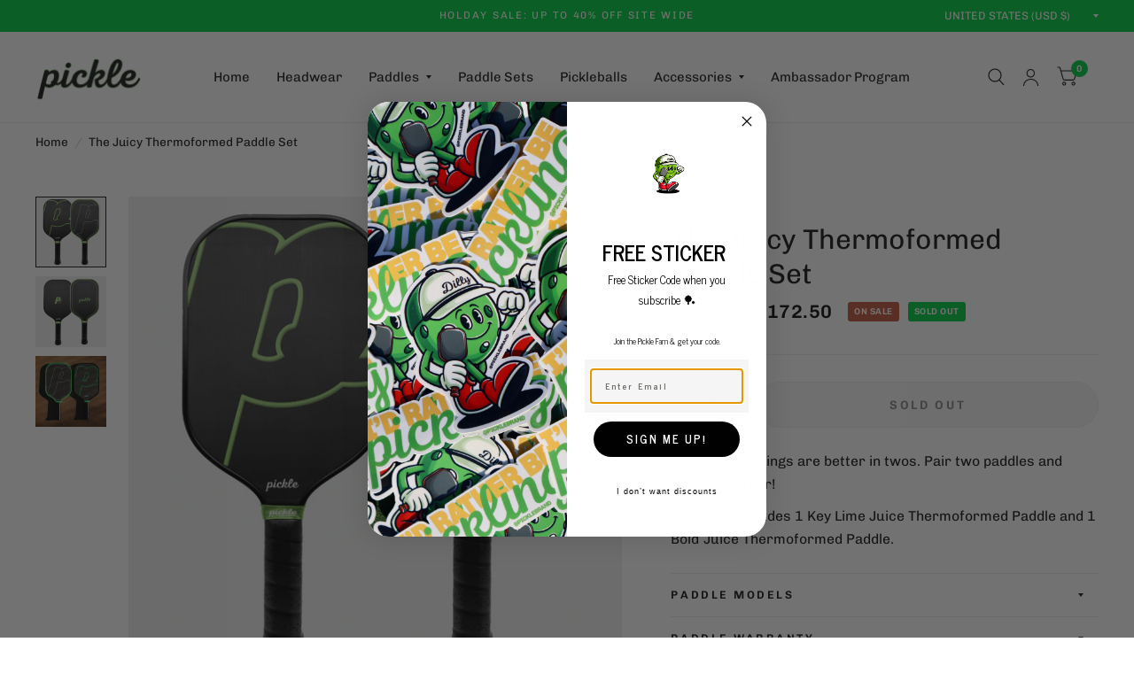

--- FILE ---
content_type: text/css
request_url: https://thepicklebrand.com/cdn/shop/t/5/assets/app.css?v=82856701746124106641699017900
body_size: 10868
content:
@charset "UTF-8";/*!
------------------------------------------------------------------
Author: Fuel Themes
Author URI: https://fuelthemes.net
------------------------------------------------------------------
*//*! normalize.css v8.0.0 | MIT License | github.com/necolas/normalize.css */html{line-height:1.15;-webkit-text-size-adjust:100%}body{margin:0}h1{font-size:2em;margin:.67em 0}hr{box-sizing:content-box;height:0;overflow:visible}pre{font-family:monospace,monospace;font-size:1em}a{background-color:transparent}abbr[title]{border-bottom:0;text-decoration:underline dotted}b,strong{font-weight:bolder}code,kbd,samp{font-family:monospace,monospace;font-size:1em}small{font-size:80%}sub,sup{font-size:75%;line-height:0;position:relative;vertical-align:baseline}sub{bottom:-.25em}sup{top:-.5em}img{border-style:none}button,input,optgroup,select,textarea{font-family:inherit;font-size:100%;line-height:1.15;margin:0}button,input{overflow:visible}button,select{text-transform:none}button,[type=button],[type=reset],[type=submit]{-webkit-appearance:button}button::-moz-focus-inner,[type=button]::-moz-focus-inner,[type=reset]::-moz-focus-inner,[type=submit]::-moz-focus-inner{border-style:none;padding:0}button:-moz-focusring,[type=button]:-moz-focusring,[type=reset]:-moz-focusring,[type=submit]:-moz-focusring{outline:1px dotted ButtonText}fieldset{padding:.35em .75em .625em}legend{box-sizing:border-box;color:inherit;display:table;max-width:100%;padding:0;white-space:normal}progress{vertical-align:baseline}textarea{overflow:auto}[type=checkbox],[type=radio]{box-sizing:border-box;padding:0}[type=number]::-webkit-inner-spin-button,[type=number]::-webkit-outer-spin-button{height:auto}[type=search]{-webkit-appearance:textfield;outline-offset:-2px}[type=search]::-webkit-search-decoration{-webkit-appearance:none}::-webkit-file-upload-button{-webkit-appearance:button;font:inherit}details{display:block}summary{display:list-item}template{display:none}[hidden]{display:none}[data-whatintent=mouse] *,[data-whatintent=mouse] *:focus,[data-whatintent=touch] *,[data-whatintent=touch] *:focus,[data-whatinput=mouse] *,[data-whatinput=mouse] *:focus,[data-whatinput=touch] *,[data-whatinput=touch] *:focus{outline:none}[draggable=false]{-webkit-touch-callout:none;-webkit-user-select:none}.foundation-mq{font-family:"small=0em&medium=48em&large=66.75em&xlarge=75em"}html{box-sizing:border-box;font-size:100%}*,*:before,*:after{box-sizing:inherit}body{margin:0;padding:0;background:#fff;font-family:-apple-system,BlinkMacSystemFont,avenir next,avenir,segoe ui,helvetica neue,helvetica,Ubuntu,roboto,noto,arial,sans-serif;font-weight:400;line-height:1.75;color:var(--color-accent);-webkit-font-smoothing:antialiased;-moz-osx-font-smoothing:grayscale}img{display:inline-block;vertical-align:middle;max-width:100%;height:auto;-ms-interpolation-mode:bicubic}textarea{height:auto;min-height:50px;border-radius:0}select{box-sizing:border-box;width:100%;border-radius:0}.map_canvas img,.map_canvas embed,.map_canvas object,.mqa-display img,.mqa-display embed,.mqa-display object{max-width:none!important}button{padding:0;-webkit-appearance:none;appearance:none;border:0;border-radius:0;background:transparent;line-height:1;cursor:auto}[data-whatinput=mouse] button{outline:0}pre{overflow:auto;-webkit-overflow-scrolling:touch}button,input,optgroup,select,textarea{font-family:inherit}.is-visible{display:block!important}.is-hidden{display:none!important}div,dl,dt,dd,ul,ol,li,h1,h2,h3,h4,h5,h6,pre,form,p,blockquote,th,td{margin:0;padding:0}p{margin-bottom:1.25rem;font-size:inherit;line-height:1.7;text-rendering:optimizeLegibility}em,i{font-style:italic;line-height:inherit}strong,b{font-weight:500;line-height:inherit}small{font-size:80%;line-height:inherit}h1,.h1,h2,.h2,h3,.h3,h4,.h4,h5,.h5,h6,.h6{font-family:-apple-system,BlinkMacSystemFont,avenir next,avenir,segoe ui,helvetica neue,helvetica,Ubuntu,roboto,noto,arial,sans-serif;font-style:normal;font-weight:700;color:var(--color-accent);text-rendering:optimizeLegibility}h1 small,.h1 small,h2 small,.h2 small,h3 small,.h3 small,h4 small,.h4 small,h5 small,.h5 small,h6 small,.h6 small{line-height:0;color:#cacaca}h1,.h1{font-size:2.875rem;line-height:1.45;margin-top:0;margin-bottom:1.25rem}h2,.h2{font-size:2.5rem;line-height:1.45;margin-top:0;margin-bottom:1.25rem}h3,.h3{font-size:2.125rem;line-height:1.45;margin-top:0;margin-bottom:1.25rem}h4,.h4{font-size:1.75rem;line-height:1.45;margin-top:0;margin-bottom:1.25rem}h5,.h5{font-size:1.5rem;line-height:1.45;margin-top:0;margin-bottom:1.25rem}h6,.h6{font-size:1.125rem;line-height:1.45;margin-top:0;margin-bottom:1.25rem}@media print,screen and (min-width: 48em){h1,.h1{font-size:3.375rem}h2,.h2{font-size:2.875rem}h3,.h3{font-size:2.25rem}h4,.h4{font-size:1.75rem}h5,.h5{font-size:1.5rem}h6,.h6{font-size:1.125rem}}@media print,screen and (min-width: 66.75em){h1,.h1{font-size:4rem}h2,.h2{font-size:3.375rem}h3,.h3{font-size:2.5rem}h4,.h4{font-size:1.875rem}h5,.h5{font-size:1.5rem}h6,.h6{font-size:1.125rem}}a{line-height:inherit;color:var(--color-accent);text-decoration:none;cursor:pointer}a:hover,a:focus{color:var(--color-accent2)}a img{border:0}hr{clear:both;max-width:1360px;height:0;margin:1.25rem auto;border-top:0;border-right:0;border-bottom:1px solid #cacaca;border-left:0}ul,ol,dl{margin-bottom:1.25rem;list-style-position:outside;line-height:1.7}li{font-size:inherit}ul{margin-left:1.25rem;list-style-type:disc}ol{margin-left:1.25rem}ul ul,ol ul,ul ol,ol ol{margin-left:1.25rem;margin-bottom:0}dl{margin-bottom:1rem}dl dt{margin-bottom:.3rem;font-weight:500}blockquote{margin:0 0 1.25rem;padding:.5625rem 1.25rem 0 1.1875rem;border-left:1px solid #cacaca}blockquote,blockquote p{line-height:1.7;color:#8a8a8a}abbr,abbr[title]{border-bottom:1px dotted #25282a;cursor:help;text-decoration:none}figure{margin:0}kbd{margin:0;padding:.125rem .25rem 0;background-color:#e6e6e6;font-family:Consolas,Liberation Mono,Courier,monospace;color:#25282a}.subheader{margin-top:.2rem;margin-bottom:.5rem;font-weight:400;line-height:1.4;color:#8a8a8a}.lead{font-size:125%;line-height:1.6}.stat{font-size:2.5rem;line-height:1}p+.stat{margin-top:-1rem}ul.no-bullet,ol.no-bullet{margin-left:0;list-style:none}cite,.cite-block{display:block;color:#8a8a8a;font-size:.8125rem}cite:before,.cite-block:before{content:"\2014  "}code,.code-inline{border:1px solid #cacaca;background-color:#e6e6e6;font-family:Consolas,Liberation Mono,Courier,monospace;font-weight:400;color:#25282a;display:inline;max-width:100%;word-wrap:break-word;padding:.125rem .3125rem .0625rem}.code-block{border:1px solid #cacaca;background-color:#e6e6e6;font-family:Consolas,Liberation Mono,Courier,monospace;font-weight:400;color:#25282a;display:block;overflow:auto;white-space:pre;padding:1rem;margin-bottom:1.5rem}.text-left{text-align:left}.text-right{text-align:right}.text-center{text-align:center}.text-justify{text-align:justify}@media print,screen and (min-width: 48em){.medium-text-left{text-align:left}.medium-text-right{text-align:right}.medium-text-center{text-align:center}.medium-text-justify{text-align:justify}}@media print,screen and (min-width: 66.75em){.large-text-left{text-align:left}.large-text-right{text-align:right}.large-text-center{text-align:center}.large-text-justify{text-align:justify}}.show-for-print{display:none!important}@media print{*{background:transparent!important;color:#000!important;-webkit-print-color-adjust:economy;print-color-adjust:economy;box-shadow:none!important;text-shadow:none!important}.show-for-print{display:block!important}.hide-for-print{display:none!important}table.show-for-print{display:table!important}thead.show-for-print{display:table-header-group!important}tbody.show-for-print{display:table-row-group!important}tr.show-for-print{display:table-row!important}td.show-for-print,th.show-for-print{display:table-cell!important}a,a:visited{text-decoration:underline}a[href]:after{content:" (" attr(href) ")"}.ir a:after,a[href^="javascript:"]:after,a[href^="#"]:after{content:""}abbr[title]:after{content:" (" attr(title) ")"}pre,blockquote{border:1px solid #8a8a8a;page-break-inside:avoid}thead{display:table-header-group}tr,img{page-break-inside:avoid}img{max-width:100%!important}@page{margin:.5cm}p,h2,h3{orphans:3;widows:3}h2,h3{page-break-after:avoid}.print-break-inside{page-break-inside:auto}}.row{max-width:1360px;margin-right:auto;margin-left:auto;display:flex;flex-flow:row wrap}.row .row{margin-right:-.46875rem;margin-left:-.46875rem}@media print,screen and (min-width: 48em){.row .row{margin-right:-.9375rem;margin-left:-.9375rem}}@media print,screen and (min-width: 66.75em){.row .row{margin-right:-.9375rem;margin-left:-.9375rem}}.row .row.collapse{margin-right:0;margin-left:0}.row.expanded{max-width:none}.row.expanded .row{margin-right:auto;margin-left:auto}.row:not(.expanded) .row{max-width:none}.row.collapse>.column,.row.collapse>.columns{padding-right:0;padding-left:0}.row.is-collapse-child,.row.collapse>.column>.row,.row.collapse>.columns>.row{margin-right:0;margin-left:0}.column,.columns{flex:1 1 0px;padding-right:.46875rem;padding-left:.46875rem;min-width:0}@media print,screen and (min-width: 48em){.column,.columns{padding-right:.9375rem;padding-left:.9375rem}}.column.row.row,.row.row.columns{float:none;display:block}.row .column.row.row,.row .row.row.columns{margin-right:0;margin-left:0;padding-right:0;padding-left:0}.small-1{flex:0 0 8.33333%;max-width:8.33333%}.small-offset-0{margin-left:0%}.small-2{flex:0 0 16.66667%;max-width:16.66667%}.small-offset-1{margin-left:8.33333%}.small-3{flex:0 0 25%;max-width:25%}.small-offset-2{margin-left:16.66667%}.small-4{flex:0 0 33.33333%;max-width:33.33333%}.small-offset-3{margin-left:25%}.small-5{flex:0 0 41.66667%;max-width:41.66667%}.small-offset-4{margin-left:33.33333%}.small-6{flex:0 0 50%;max-width:50%}.small-offset-5{margin-left:41.66667%}.small-7{flex:0 0 58.33333%;max-width:58.33333%}.small-offset-6{margin-left:50%}.small-8{flex:0 0 66.66667%;max-width:66.66667%}.small-offset-7{margin-left:58.33333%}.small-9{flex:0 0 75%;max-width:75%}.small-offset-8{margin-left:66.66667%}.small-10{flex:0 0 83.33333%;max-width:83.33333%}.small-offset-9{margin-left:75%}.small-11{flex:0 0 91.66667%;max-width:91.66667%}.small-offset-10{margin-left:83.33333%}.small-12{flex:0 0 100%;max-width:100%}.small-offset-11{margin-left:91.66667%}.small-up-1{flex-wrap:wrap}.small-up-1>.column,.small-up-1>.columns{flex:0 0 100%;max-width:100%}.small-up-2{flex-wrap:wrap}.small-up-2>.column,.small-up-2>.columns{flex:0 0 50%;max-width:50%}.small-up-3{flex-wrap:wrap}.small-up-3>.column,.small-up-3>.columns{flex:0 0 33.33333%;max-width:33.33333%}.small-up-4{flex-wrap:wrap}.small-up-4>.column,.small-up-4>.columns{flex:0 0 25%;max-width:25%}.small-up-5{flex-wrap:wrap}.small-up-5>.column,.small-up-5>.columns{flex:0 0 20%;max-width:20%}.small-up-6{flex-wrap:wrap}.small-up-6>.column,.small-up-6>.columns{flex:0 0 16.66667%;max-width:16.66667%}.small-up-7{flex-wrap:wrap}.small-up-7>.column,.small-up-7>.columns{flex:0 0 14.28571%;max-width:14.28571%}.small-up-8{flex-wrap:wrap}.small-up-8>.column,.small-up-8>.columns{flex:0 0 12.5%;max-width:12.5%}.small-collapse>.column,.small-collapse>.columns{padding-right:0;padding-left:0}.small-uncollapse>.column,.small-uncollapse>.columns{padding-right:.46875rem;padding-left:.46875rem}@media print,screen and (min-width: 48em){.medium-1{flex:0 0 8.33333%;max-width:8.33333%}.medium-offset-0{margin-left:0%}.medium-2{flex:0 0 16.66667%;max-width:16.66667%}.medium-offset-1{margin-left:8.33333%}.medium-3{flex:0 0 25%;max-width:25%}.medium-offset-2{margin-left:16.66667%}.medium-4{flex:0 0 33.33333%;max-width:33.33333%}.medium-offset-3{margin-left:25%}.medium-5{flex:0 0 41.66667%;max-width:41.66667%}.medium-offset-4{margin-left:33.33333%}.medium-6{flex:0 0 50%;max-width:50%}.medium-offset-5{margin-left:41.66667%}.medium-7{flex:0 0 58.33333%;max-width:58.33333%}.medium-offset-6{margin-left:50%}.medium-8{flex:0 0 66.66667%;max-width:66.66667%}.medium-offset-7{margin-left:58.33333%}.medium-9{flex:0 0 75%;max-width:75%}.medium-offset-8{margin-left:66.66667%}.medium-10{flex:0 0 83.33333%;max-width:83.33333%}.medium-offset-9{margin-left:75%}.medium-11{flex:0 0 91.66667%;max-width:91.66667%}.medium-offset-10{margin-left:83.33333%}.medium-12{flex:0 0 100%;max-width:100%}.medium-offset-11{margin-left:91.66667%}.medium-up-1{flex-wrap:wrap}.medium-up-1>.column,.medium-up-1>.columns{flex:0 0 100%;max-width:100%}.medium-up-2{flex-wrap:wrap}.medium-up-2>.column,.medium-up-2>.columns{flex:0 0 50%;max-width:50%}.medium-up-3{flex-wrap:wrap}.medium-up-3>.column,.medium-up-3>.columns{flex:0 0 33.33333%;max-width:33.33333%}.medium-up-4{flex-wrap:wrap}.medium-up-4>.column,.medium-up-4>.columns{flex:0 0 25%;max-width:25%}.medium-up-5{flex-wrap:wrap}.medium-up-5>.column,.medium-up-5>.columns{flex:0 0 20%;max-width:20%}.medium-up-6{flex-wrap:wrap}.medium-up-6>.column,.medium-up-6>.columns{flex:0 0 16.66667%;max-width:16.66667%}.medium-up-7{flex-wrap:wrap}.medium-up-7>.column,.medium-up-7>.columns{flex:0 0 14.28571%;max-width:14.28571%}.medium-up-8{flex-wrap:wrap}.medium-up-8>.column,.medium-up-8>.columns{flex:0 0 12.5%;max-width:12.5%}}@media print,screen and (min-width: 48em) and (min-width: 48em){.medium-expand{flex:1 1 0px}}.row.medium-unstack>.column,.row.medium-unstack>.columns{flex:0 0 100%}@media print,screen and (min-width: 48em){.row.medium-unstack>.column,.row.medium-unstack>.columns{flex:1 1 0px}}@media print,screen and (min-width: 48em){.medium-collapse>.column,.medium-collapse>.columns{padding-right:0;padding-left:0}.medium-uncollapse>.column,.medium-uncollapse>.columns{padding-right:.9375rem;padding-left:.9375rem}}@media print,screen and (min-width: 66.75em){.large-1{flex:0 0 8.33333%;max-width:8.33333%}.large-offset-0{margin-left:0%}.large-2{flex:0 0 16.66667%;max-width:16.66667%}.large-offset-1{margin-left:8.33333%}.large-3{flex:0 0 25%;max-width:25%}.large-offset-2{margin-left:16.66667%}.large-4{flex:0 0 33.33333%;max-width:33.33333%}.large-offset-3{margin-left:25%}.large-5{flex:0 0 41.66667%;max-width:41.66667%}.large-offset-4{margin-left:33.33333%}.large-6{flex:0 0 50%;max-width:50%}.large-offset-5{margin-left:41.66667%}.large-7{flex:0 0 58.33333%;max-width:58.33333%}.large-offset-6{margin-left:50%}.large-8{flex:0 0 66.66667%;max-width:66.66667%}.large-offset-7{margin-left:58.33333%}.large-9{flex:0 0 75%;max-width:75%}.large-offset-8{margin-left:66.66667%}.large-10{flex:0 0 83.33333%;max-width:83.33333%}.large-offset-9{margin-left:75%}.large-11{flex:0 0 91.66667%;max-width:91.66667%}.large-offset-10{margin-left:83.33333%}.large-12{flex:0 0 100%;max-width:100%}.large-offset-11{margin-left:91.66667%}.large-up-1{flex-wrap:wrap}.large-up-1>.column,.large-up-1>.columns{flex:0 0 100%;max-width:100%}.large-up-2{flex-wrap:wrap}.large-up-2>.column,.large-up-2>.columns{flex:0 0 50%;max-width:50%}.large-up-3{flex-wrap:wrap}.large-up-3>.column,.large-up-3>.columns{flex:0 0 33.33333%;max-width:33.33333%}.large-up-4{flex-wrap:wrap}.large-up-4>.column,.large-up-4>.columns{flex:0 0 25%;max-width:25%}.large-up-5{flex-wrap:wrap}.large-up-5>.column,.large-up-5>.columns{flex:0 0 20%;max-width:20%}.large-up-6{flex-wrap:wrap}.large-up-6>.column,.large-up-6>.columns{flex:0 0 16.66667%;max-width:16.66667%}.large-up-7{flex-wrap:wrap}.large-up-7>.column,.large-up-7>.columns{flex:0 0 14.28571%;max-width:14.28571%}.large-up-8{flex-wrap:wrap}.large-up-8>.column,.large-up-8>.columns{flex:0 0 12.5%;max-width:12.5%}}@media print,screen and (min-width: 66.75em) and (min-width: 66.75em){.large-expand{flex:1 1 0px}}.row.large-unstack>.column,.row.large-unstack>.columns{flex:0 0 100%}@media print,screen and (min-width: 66.75em){.row.large-unstack>.column,.row.large-unstack>.columns{flex:1 1 0px}}@media print,screen and (min-width: 66.75em){.large-collapse>.column,.large-collapse>.columns{padding-right:0;padding-left:0}.large-uncollapse>.column,.large-uncollapse>.columns{padding-right:.9375rem;padding-left:.9375rem}}.shrink{flex:0 0 auto;max-width:100%}.column-block{margin-bottom:.9375rem}.column-block>:last-child{margin-bottom:0}@media print,screen and (min-width: 48em){.column-block{margin-bottom:1.875rem}.column-block>:last-child{margin-bottom:0}}.align-left{justify-content:flex-start}.align-right{justify-content:flex-end}.align-center{justify-content:center}.align-justify{justify-content:space-between}.align-spaced{justify-content:space-around}.align-left.vertical.menu>li>a{justify-content:flex-start}.align-right.vertical.menu>li>a{justify-content:flex-end}.align-center.vertical.menu>li>a{justify-content:center}.align-top{align-items:flex-start}.align-self-top{align-self:flex-start}.align-bottom{align-items:flex-end}.align-self-bottom{align-self:flex-end}.align-middle{align-items:center}.align-self-middle{align-self:center}.align-stretch{align-items:stretch}.align-self-stretch{align-self:stretch}.align-center-middle{justify-content:center;align-items:center;align-content:center}.small-order-1{order:1}.small-order-2{order:2}.small-order-3{order:3}.small-order-4{order:4}.small-order-5{order:5}.small-order-6{order:6}@media print,screen and (min-width: 48em){.medium-order-1{order:1}.medium-order-2{order:2}.medium-order-3{order:3}.medium-order-4{order:4}.medium-order-5{order:5}.medium-order-6{order:6}}@media print,screen and (min-width: 66.75em){.large-order-1{order:1}.large-order-2{order:2}.large-order-3{order:3}.large-order-4{order:4}.large-order-5{order:5}.large-order-6{order:6}}.flex-container{display:flex}.flex-child-auto{flex:1 1 auto}.flex-child-grow{flex:1 0 auto}.flex-child-shrink{flex:0 1 auto}.flex-dir-row{flex-direction:row}.flex-dir-row-reverse{flex-direction:row-reverse}.flex-dir-column{flex-direction:column}.flex-dir-column-reverse{flex-direction:column-reverse}@media print,screen and (min-width: 48em){.medium-flex-container{display:flex}.medium-flex-child-auto{flex:1 1 auto}.medium-flex-child-grow{flex:1 0 auto}.medium-flex-child-shrink{flex:0 1 auto}.medium-flex-dir-row{flex-direction:row}.medium-flex-dir-row-reverse{flex-direction:row-reverse}.medium-flex-dir-column{flex-direction:column}.medium-flex-dir-column-reverse{flex-direction:column-reverse}}@media print,screen and (min-width: 66.75em){.large-flex-container{display:flex}.large-flex-child-auto{flex:1 1 auto}.large-flex-child-grow{flex:1 0 auto}.large-flex-child-shrink{flex:0 1 auto}.large-flex-dir-row{flex-direction:row}.large-flex-dir-row-reverse{flex-direction:row-reverse}.large-flex-dir-column{flex-direction:column}.large-flex-dir-column-reverse{flex-direction:column-reverse}}html{scroll-behavior:smooth;scroll-padding-top:calc(var(--logo-height-mobile) + 106px);font-size:calc(var(--font-body-scale) * 16px)}@media only screen and (min-width: 768px){html{scroll-padding-top:calc(var(--logo-height) + 106px)}}body{overflow-wrap:break-word;font-size:1.0625rem;background:var(--bg-body, #fff)}body.open-cc #wrapper .click-capture{opacity:1;visibility:visible;pointer-events:all}*{box-sizing:border-box}:root{--bg-body: #fff;--bg-body-rgb: 255, 255, 255;--color-accent: #103a3a;--color-accent-rgb: 16, 58, 58;--color-accent2: #c25b41;--color-accent3: #f6f6f0;--color-border: #eeeeee;--color-form-border: #dedede;--color-star: #f1b824;--color-overlay-rgb: 0, 0, 0;--section-spacing-mobile: 50px;--section-spacing-desktop: 100px}a{-webkit-tap-highlight-color:rgba(0,0,0,0)}p{word-spacing:.001em;font-feature-settings:"kern" 1;font-kerning:normal}figure{margin:0;padding:0}summary{display:inline-block}#wrapper{min-height:100vh;display:flex;flex-direction:column;scroll-behavior:smooth}#wrapper>[role=main]{display:flex;flex:1;flex-direction:column}#wrapper>[role=main]>.row{width:100%}#wrapper .click-capture{position:fixed;top:0;left:0;width:100%;height:100%;pointer-events:none;z-index:51;opacity:0;visibility:hidden;background:#c4c4c4b3;-webkit-backdrop-filter:blur(3px);backdrop-filter:blur(3px)}.template-product-quick-view #wrapper .click-capture{opacity:1!important;visibility:visible!important}.row{padding:0 5px}@media only screen and (min-width: 768px){.row{padding:0 25px}}.row .columns{padding:0 7.5px}@media only screen and (min-width: 768px){.row .columns{padding:0 15px}}.row.no-padding{padding:0}.row.full-width-row{max-width:none}.row.full-width-row-full{padding:0;max-width:none}.row.full-width-row-full>.columns{padding:0}.text-size-large{font-size:1.25rem}.text-size-small{font-size:.9375rem}.visually-hidden{position:absolute!important;overflow:hidden;width:1px;height:1px;margin:-1px;padding:0;border:0;clip:rect(0 0 0 0);word-wrap:normal!important}.overflow-hidden{overflow:hidden}blockquote{position:relative;text-align:center;padding:75px 5% 45px;border-left:0;color:var(--color-accent);color:inherit;font-size:1.375rem;line-height:1.4;letter-spacing:.02em;margin:0}@media only screen and (min-width: 768px){blockquote{font-size:1.875rem}}@media only screen and (min-width: 768px){blockquote{padding:100px 10% 65px}}blockquote:before{content:"\201c";position:absolute;top:-30px;font-size:9rem;left:50%;pointer-events:none;transform:translate(-50%)}@media only screen and (min-width: 768px){blockquote:before{top:-20px}}blockquote p{color:inherit;font-size:inherit;line-height:inherit;letter-spacing:inherit;margin:0}@media only screen and (min-width: 768px){blockquote p{font-size:inherit}}.thb-placeholder{background:var(--color-accent3);display:flex}.thb-placeholder svg{width:100%;height:100%;fill:var(--color-accent)}.rte a{text-decoration:underline;text-underline-offset:3px}.no-js .no-js-hidden,.no-js img.lazyload{display:none!important}.screen-reader-shortcut{position:fixed;top:-1000em}.screen-reader-shortcut:focus{left:6px;top:7px;height:auto;width:auto;display:block;font-size:14px;font-weight:600;padding:15px 23px 14px;background-color:#54cdcd;color:#fff;z-index:100000;line-height:normal;text-decoration:none;box-shadow:0 0 2px 2px #0009}table{width:100%;text-align:left;border-spacing:0;border-collapse:separate;margin-bottom:30px;font-size:15px;border-collapse:collapse;border:1px solid var(--color-border)}[dir=rtl] table{text-align:right}table thead{line-height:1}table thead th{font-size:13px;text-transform:uppercase;letter-spacing:.1em;font-weight:600}table th,table td{padding:10px 15px;border:1px solid var(--color-border)}@media only screen and (min-width: 768px){table th,table td{padding:15px 25px}}table.no-borders{border:0}table.no-borders thead{line-height:1}table.no-borders thead th{font-size:11px;text-transform:uppercase;letter-spacing:.1em;padding:18px 0;font-weight:400;border-bottom:1px solid var(--color-border)}table.no-borders thead th:last-child{text-align:right}[dir=rtl] table.no-borders thead th:last-child{text-align:left}table.no-borders th,table.no-borders td{padding:10px 15px;border:0}@media only screen and (min-width: 768px){table.no-borders th,table.no-borders td{padding:15px 25px}}table.no-borders tbody tr th,table.no-borders tbody tr td{padding:20px 15px 20px 0;border-bottom:1px solid var(--color-border)}table.no-borders tbody tr th:last-child,table.no-borders tbody tr td:last-child{text-align:right;padding-right:0}@media only screen and (min-width: 768px){table.no-borders tbody tr th,table.no-borders tbody tr td{padding:20px 30px 20px 0}}[dir=rtl] table.no-borders tbody tr th,[dir=rtl] table.no-borders tbody tr td{padding:20px 0 20px 15px}[dir=rtl] table.no-borders tbody tr th:last-child,[dir=rtl] table.no-borders tbody tr td:last-child{text-align:left;padding-left:0}@media only screen and (min-width: 768px){[dir=rtl] table.no-borders tbody tr th,[dir=rtl] table.no-borders tbody tr td{padding:20px 0 20px 30px}}table.no-borders tbody tr:last-child td{border-bottom:0}table.no-borders tfoot{text-align:right}[dir=rtl] table.no-borders tfoot{text-align:left}table.no-borders tfoot td{padding:10px 0;border-top:1px solid var(--color-border)}table.no-borders tfoot td:first-child{text-align:left}[dir=rtl] table.no-borders tfoot td:first-child{text-align:right}.shopify-challenge__container{padding:40px 0}@media only screen and (min-width: 768px){.shopify-challenge__container{padding:70px 0}}@media only screen and (min-width: 1068px){.shopify-challenge__container{padding:100px 0}}.discounts{list-style:none;margin:5px 0 0;padding:0;font-size:12px}.discounts__discount{margin-bottom:5px}.discounts__discount svg{vertical-align:middle;margin-right:6px;width:10px}.side-panel{position:fixed;top:0;right:0;bottom:0;z-index:90;width:calc(100vw - 30px);background:var(--bg-body, #fff);max-width:600px;overflow:scroll;overflow-x:hidden;transform:translate(100%)}.side-panel.active{transform:translate(0)}.side-panel.side-cart{z-index:99}.side-panel-header{margin-bottom:15px;position:sticky;top:0;left:0;z-index:10;background:var(--bg-body, #fff);padding:20px 20px 0}.side-panel-header h4{margin:0;line-height:1}.side-panel-header h4>span{display:block}.side-panel-header h4 .facets__label{font-size:13px;margin-top:10px}@media only screen and (min-width: 768px){.side-panel-header{margin-bottom:30px;padding:40px 40px 0}}.side-panel-header div{line-height:1;display:flex;justify-content:space-between;align-items:flex-end;font-size:13px;font-weight:500;border-bottom:1px solid var(--color-border);padding-bottom:20px}.side-panel-close{cursor:pointer}.side-panel-content{padding:0 20px 20px}@media only screen and (min-width: 768px){.side-panel-content{padding:0 40px 40px}}.loading{position:relative}.loading:after{content:"";display:block;position:absolute;top:0;left:0;right:0;bottom:0;z-index:10}.loading .loading-overlay{display:block}.loading-overlay{display:none;width:42px;height:42px;position:absolute;top:50%;left:50%;z-index:20;line-height:0;transform:translate3d(-50%,-50%,0)}.spinner{animation:rotator 1.4s infinite linear}.spinner-path{stroke-dasharray:280;stroke-dashoffset:0;transform-origin:center;animation:dash 1.4s infinite ease}@keyframes rotator{0%{transform:rotate(0)}to{transform:rotate(270deg)}}@keyframes dash{0%{stroke-dashoffset:280}50%{stroke-dashoffset:75;transform:rotate(135deg)}to{stroke-dashoffset:280;transform:rotate(450deg)}}.mobile-menu-drawer{display:none}.lazyload,.lazyloading{opacity:.75;will-change:opacity,filter;-webkit-filter:blur(10px);-moz-filter:blur(10px);filter:blur(10px)}.lazyload.no-blur,.lazyloading.no-blur{filter:none;opacity:1}.lazyloaded{opacity:1;transition:opacity .5s cubic-bezier(.104,.204,.492,1),filter .5s cubic-bezier(.104,.204,.492,1)}scroll-shadow{display:inline-block;--scroll-shadow-size: 60;--scroll-shadow-top: linear-gradient(rgba(var(--bg-body-rgb), 1), rgba(var(--bg-body-rgb), 0));--scroll-shadow-bottom: linear-gradient(rgba(var(--bg-body-rgb), 0), rgba(var(--bg-body-rgb), 1));--scroll-shadow-left: linear-gradient(90deg, rgba(var(--bg-body-rgb), 1), rgba(var(--bg-body-rgb), 0));--scroll-shadow-right: linear-gradient(90deg, rgba(var(--bg-body-rgb), 0), rgba(var(--bg-body-rgb), 1))}@media only screen and (max-width: 767px){.mobile-height-full{min-height:100vh}}@media only screen and (max-width: 767px){.mobile-height-auto{min-height:auto}}@media only screen and (max-width: 767px){.mobile-height-300{min-height:300px}}@media only screen and (max-width: 767px){.mobile-height-350{min-height:350px}}@media only screen and (max-width: 767px){.mobile-height-400{min-height:400px}}@media only screen and (max-width: 767px){.mobile-height-450{min-height:450px}}@media only screen and (max-width: 767px){.mobile-height-500{min-height:500px}}@media only screen and (min-width: 768px){.desktop-height-full{min-height:100vh}}@media only screen and (min-width: 768px){.desktop-height-auto{min-height:auto}}@media only screen and (min-width: 768px){.desktop-height-450{min-height:450px}}@media only screen and (min-width: 768px){.desktop-height-550{min-height:550px}}@media only screen and (min-width: 768px){.desktop-height-650{min-height:650px}}@media only screen and (min-width: 768px){.desktop-height-750{min-height:750px}}.page-content-width{max-width:840px;margin:0 auto}.subheading{font-size:.875rem;letter-spacing:.1em;margin-bottom:20px;text-transform:uppercase;font-weight:500;opacity:.6}.section-spacing{margin-top:var(--section-spacing-mobile, 0);margin-bottom:var(--section-spacing-mobile, 0)}@media only screen and (min-width: 768px){.section-spacing{margin-top:var(--section-spacing-desktop, 0);margin-bottom:var(--section-spacing-desktop, 0)}}.section-spacing.section-spacing--disable-top{margin-top:0}.section-spacing.section-spacing--disable-bottom{margin-bottom:0}.section-spacing-bottom{margin-bottom:var(--section-spacing-mobile, 0)}@media only screen and (min-width: 768px){.section-spacing-bottom{margin-bottom:var(--section-spacing-desktop, 0)}}.section-spacing-bottom.section-spacing--disable-bottom{margin-bottom:0}.section-spacing-padding{padding-top:var(--section-spacing-mobile, 0);padding-bottom:var(--section-spacing-mobile, 0)}@media only screen and (min-width: 768px){.section-spacing-padding{padding-top:var(--section-spacing-desktop, 0);padding-bottom:var(--section-spacing-desktop, 0)}}.section-spacing-padding.section-spacing--disable-top{padding-top:0}.section-spacing-padding.section-spacing--disable-bottom{padding-bottom:0}.back-to-top{display:flex;align-items:center;justify-content:center;width:36px;height:36px;background:var(--bg-body);position:fixed;bottom:20px;right:20px;z-index:30;border-radius:50%;cursor:pointer;box-shadow:0 1px 6px #0000001a;transform:translateY(70px)}@media only screen and (min-width: 1068px){.back-to-top{bottom:30px;right:30px}}.back-to-top.back-to-top--active{transform:translateY(0)}.back-to-top svg{overflow:visible;transform:translateY(1px)}.back-to-top--handle{transform:translateY(4px)}.back-to-top--bar{opacity:0;transform-origin:bottom center;transform:scaleY(0) translateY(8px)}.back-to-top:hover .back-to-top--handle,.back-to-top:focus .back-to-top--handle{transform:translateY(0)}.back-to-top:hover .back-to-top--bar,.back-to-top:focus .back-to-top--bar{opacity:1;transform-origin:top center;transform:scale(1) translateY(0)}h1,.h1{font-size:calc(var(--font-heading-scale) * 46px);line-height:54px}@media only screen and (min-width: 768px){h1,.h1{font-size:calc(var(--font-heading-scale) * 54px);line-height:62px}}@media only screen and (min-width: 1068px){h1,.h1{font-size:calc(var(--font-heading-scale) * 64px);line-height:72px}}h2,.h2{font-size:calc(var(--font-heading-scale) * 40px);line-height:48px}@media only screen and (min-width: 768px){h2,.h2{font-size:calc(var(--font-heading-scale) * 46px);line-height:54px}}@media only screen and (min-width: 1068px){h2,.h2{font-size:calc(var(--font-heading-scale) * 54px);line-height:62px}}h3,.h3{font-size:calc(var(--font-heading-scale) * 34px);line-height:42px}@media only screen and (min-width: 768px){h3,.h3{font-size:calc(var(--font-heading-scale) * 36px);line-height:44px}}@media only screen and (min-width: 1068px){h3,.h3{font-size:calc(var(--font-heading-scale) * 40px);line-height:48px}}h4,.h4{font-size:calc(var(--font-heading-scale) * 28px);line-height:36px}@media only screen and (min-width: 1068px){h4,.h4{font-size:calc(var(--font-heading-scale) * 30px);line-height:38px}}h5,.h5{font-size:calc(var(--font-heading-scale) * 24px);line-height:32px}h6,.h6{font-size:calc(var(--font-heading-scale) * 18px);line-height:26px}.header-section{position:sticky;top:0;left:0;z-index:50}.header-section.search-open .thb-quick-search{transform:translateY(0);box-shadow:0 10px 15px #0000001a}.header{display:block;border-bottom:1px solid var(--color-border);position:relative;background:var(--color-header-bg, #fff);z-index:30}.header>.row>.columns{display:grid;align-items:center;grid-template-columns:1fr auto 1fr;min-height:60px}@media only screen and (min-width: 1068px){.header>.row>.columns{min-height:80px}}.header:after{content:"";position:absolute;top:0;left:0;width:100%;bottom:0;z-index:-1;opacity:0;pointer-events:none}.header.is-sticky:after{opacity:1}.header.header--shadow-small:after{box-shadow:0 2px 5px #0000000f}.header.header--shadow-medium:after{box-shadow:0 9px 38px #0000000d,0 5px 12px #0000001a}.header.header--shadow-large:after{box-shadow:0 19px 38px #0000001a,0 5px 22px #00000026}.header.style1 .logolink{text-align:center;justify-content:center}@media only screen and (min-width: 1068px){.header.style1 .logolink{text-align:left;margin-right:auto;justify-content:flex-start}[dir=rtl] .header.style1 .logolink{text-align:right;margin-right:0;margin-left:auto}}@media only screen and (min-width: 1068px){.header.style1>.row>.columns{grid-template-columns:repeat(3,auto)}}.header.style2 .logolink{text-align:center;margin-right:auto;margin-left:auto}@media only screen and (min-width: 1068px){.header.style2 .logolink{margin-left:0}}@media only screen and (min-width: 1068px){.header.style2>.row>.columns{grid-template-columns:auto 1fr}}.header.style2 .full-menu{margin-left:25px}[dir=rtl] .header.style2 .full-menu{margin-right:25px;margin-left:0}@media only screen and (min-width: 1068px){.header.style2 .logolink{text-align:left}}.header.style3 .logolink{text-align:center;justify-content:center}.header.style3 .logolink .logoimg{object-position:center}.header.style3 .full-menu{margin-left:0}[dir=rtl] .header.style3 .full-menu{margin-left:auto;margin-right:0}.header.style3 .thb-full-menu{text-align:left}.header.style3 .thb-full-menu>li:first-child{padding-left:0}[dir=rtl] .header.style3 .thb-full-menu{text-align:right}.header .menu-logo-container{display:flex;align-items:center}.thb-secondary-area{margin-left:auto;line-height:1;height:100%;min-width:70px;white-space:nowrap;justify-content:end;display:inline-flex}@media only screen and (min-width: 768px){.thb-secondary-area{min-width:135px}}[dir=rtl] .thb-secondary-area{margin-left:0;margin-right:auto}.thb-secondary-area .thb-secondary-item{padding:0 7px;height:100%;align-items:center;display:inline-flex}@media only screen and (min-width: 1068px){.thb-secondary-area .thb-secondary-item{padding:0 10px}}.thb-secondary-area .thb-secondary-item.thb-secondary-myaccount{display:none}@media only screen and (min-width: 768px){.thb-secondary-area .thb-secondary-item.thb-secondary-myaccount{display:inline-flex}}.thb-secondary-area .thb-secondary-item.thb-secondary-cart .thb-item-count svg{fill:var(--color-accent3);width:8px}.thb-secondary-area .thb-secondary-item svg{pointer-events:none}.thb-secondary-area .thb-secondary-item-icon{position:relative}.thb-secondary-area .thb-item-count{position:absolute;top:-7px;right:-12px;width:19px;height:19px;border-radius:50%;display:flex;align-items:center;justify-content:center;color:#fff;background:var(--color-accent2);font-size:.625rem;font-weight:600}.logolink{display:inline-flex;margin:20px 0}.logolink.text-logo{font-size:24px;font-weight:600;line-height:1;word-break:break-all;color:var(--color-header-links, --color-accent)}.logolink.text-logo:hover,.logolink.text-logo:focus{color:var(--color-header-links-hover, --color-accent2)}.logolink .logoimg{width:auto;height:var(--logo-height-mobile, 30px);object-fit:contain;object-position:left}@media only screen and (min-width: 768px){.logolink .logoimg{height:var(--logo-height, 30px)}}.mobile-toggle-wrapper{display:inline-flex;margin-right:auto}[dir=rtl] .mobile-toggle-wrapper{margin:0 0 0 auto}@media only screen and (min-width: 1068px){.mobile-toggle-wrapper{display:none}}.mobile-toggle-wrapper[open] .no-js .mobile-toggle-wrapper .mobile-menu-drawer{opacity:1;visibility:visible;transform:translateY(0)}.mobile-toggle-wrapper[open] .no-js .mobile-toggle-wrapper .mobile-toggle span:nth-child(1){transform:rotate(45deg) translateY(-1px)}.mobile-toggle-wrapper[open] .no-js .mobile-toggle-wrapper .mobile-toggle span:nth-child(2){opacity:0}.mobile-toggle-wrapper[open] .no-js .mobile-toggle-wrapper .mobile-toggle span:nth-child(3){transform:rotate(-45deg)}.mobile-toggle-wrapper.active .mobile-menu-drawer{opacity:1;visibility:visible;transform:translateY(0)}.mobile-toggle-wrapper.active .mobile-toggle span:nth-child(1){transform:rotate(45deg) translateY(-1px)}.mobile-toggle-wrapper.active .mobile-toggle span:nth-child(2){opacity:0}.mobile-toggle-wrapper.active .mobile-toggle span:nth-child(3){transform:rotate(-45deg)}.mobile-toggle-wrapper summary::-webkit-details-marker{display:none}.mobile-toggle{display:inline-flex;position:relative;width:44px;height:44px;margin-left:-12px}.mobile-toggle span{width:18px;height:1px;background:var(--color-header-icons, --color-accent);position:absolute;top:15px;left:12px;border-radius:.5px}[dir=rtl] .mobile-toggle span{left:auto;right:12px}.mobile-toggle span:nth-child(1){transform-origin:top left}.mobile-toggle span:nth-child(2){top:21px}.mobile-toggle span:nth-child(3){transform-origin:top left;top:27px}.mobile-menu-drawer{display:none;opacity:0;visibility:hidden}.full-menu{display:none;margin:0 auto;max-width:100%}@media only screen and (min-width: 1068px){.full-menu{display:inline-flex}}.thb-quick-search{position:absolute;top:calc(100% - 1px);left:0;width:100%;z-index:20;background:var(--color-header-bg, #fff);transform:translateY(-100%)}.thb-quick-search--form,.thb-quick-search--results,.thb-quick-search--popular{padding:20px 15px;border-top:1px solid var(--color-border);visibility:hidden}@media only screen and (min-width: 768px){.thb-quick-search--form,.thb-quick-search--results,.thb-quick-search--popular{padding:20px 40px}}.search-open .thb-quick-search--form,.search-open .thb-quick-search--results,.search-open .thb-quick-search--popular{visibility:visible}.thb-quick-search--results-container{position:relative}.thb-quick-search--results-container .loading-overlay{width:32px;height:32px}.thb-quick-search--results{display:none}.thb-quick-search--results.active{display:block}.thb-quick-search--results.loading{display:block;min-height:70px}.thb-quick-search--results.loading+.loading-overlay{display:block}.thb-quick-search--results.loading #predictive-search-results{pointer-events:none;opacity:.75}.thb-quick-search--results scroll-shadow{width:100%;margin-bottom:9px;--scroll-shadow-size: 30;--scroll-shadow-top: linear-gradient(rgba(var(--color-header-bg-rgb), 1), rgba(var(--color-header-bg-rgb), 0));--scroll-shadow-bottom: linear-gradient(rgba(var(--color-header-bg-rgb), 0), rgba(var(--color-header-bg-rgb), 1))}.thb-quick-search--results .search-results-container{overflow-y:scroll;max-height:200px}.thb-quick-search--results .search-results{display:none;grid-gap:20px;grid-template-columns:repeat(auto-fill,minmax(280px,1fr))}@media only screen and (min-width: 768px){.thb-quick-search--results .search-results{grid-column-gap:30px}}.thb-quick-search--results .search-results.active{display:grid}.thb-quick-search--results .search-results--suggestions.active{grid-template-columns:1fr}.thb-quick-search--results .search-results--suggestions ul{list-style:none;margin:0;padding:0;font-size:.9375rem}.thb-quick-search--results .search-results--suggestions mark{background:none;font-weight:500}.thb-quick-search .product-cart-item .cart-product-link{color:var(--color-header-links, --color-accent)}.thb-quick-search .product-cart-item .cart-product-link:hover{color:var(--color-header-links-hover, --color-accent2);opacity:1}.thb-quick-search--popular{white-space:nowrap;overflow:scroll}.thb-quick-search--popular span{display:block;font-weight:700;font-size:.6875rem;line-height:13px;letter-spacing:.2em;text-transform:uppercase;margin-right:25px;margin-bottom:20px;color:var(--color-header-text, --color-accent)}.thb-quick-search--popular .button.outline{margin-right:5px;display:inline-flex;border:1px solid var(--color-header-links, --color-accent);color:var(--color-header-links, --color-accent)}.thb-quick-search--popular .button.outline:hover{background:var(--color-header-links, --color-accent);color:var(--color-header-bg, #fff)}.thb-quick-search--popular scroll-shadow{margin:0 -15px;width:calc(100% + 30px);--scroll-shadow-left: linear-gradient(90deg, rgba(var(--color-header-bg-rgb), 1), rgba(var(--color-header-bg-rgb), 0));--scroll-shadow-right: linear-gradient(90deg, rgba(var(--color-header-bg-rgb), 0), rgba(var(--color-header-bg-rgb), 1))}@media only screen and (min-width: 768px){.thb-quick-search--popular scroll-shadow{margin:0 -40px;width:calc(100% + 80px)}}.thb-quick-search--popular scroll-shadow div{overflow:scroll;scrollbar-width:none;padding:0 15px}.thb-quick-search--popular scroll-shadow div::-webkit-scrollbar{display:none}@media only screen and (min-width: 768px){.thb-quick-search--popular scroll-shadow div{padding:0 40px}}.thb-quick-search .searchform fieldset input{font-size:24px;padding:0 40px 0 0;border:0;outline:0;color:var(--color-header-text, --color-accent)}@media only screen and (min-width: 768px){.thb-quick-search .searchform fieldset input{font-size:34px}}.thb-quick-search .searchform fieldset input:-moz-placeholder{color:rgba(var(--color-header-text-rgb, --color-accent-rgb),.3)}.thb-quick-search .searchform fieldset input::-moz-placeholder{color:rgba(var(--color-header-text-rgb, --color-accent-rgb),.3)}.thb-quick-search .searchform fieldset input:-ms-input-placeholder{color:rgba(var(--color-header-text-rgb, --color-accent-rgb),.3)}.thb-quick-search .searchform fieldset input::-webkit-input-placeholder{color:rgba(var(--color-header-text-rgb, --color-accent-rgb),.3)}[dir=rtl] .thb-quick-search .searchform fieldset input{padding:0 0 0 40px}.thb-quick-search .searchform fieldset .thb-search-close{position:absolute;top:0;right:0;bottom:0;display:flex;align-items:center;justify-content:flex-end;width:40px;cursor:pointer}[dir=rtl] .thb-quick-search .searchform fieldset .thb-search-close{right:auto;left:0}.search-categories{font-size:.9375rem;font-weight:500;letter-spacing:.02em;margin-bottom:17px}.search-categories a{display:inline-flex;margin-right:30px;opacity:.6;color:var(--color-header-links, --color-accent)}.search-categories a:hover,.search-categories a.active{color:var(--color-header-links-hover, --color-accent2);opacity:1}.search-categories a.active{text-decoration:underline;text-underline-offset:.3rem;text-decoration-thickness:2px}.thb-full-menu{margin:0;padding:0;list-style:none;text-align:center;font-size:calc(var(--font-navigation-scale, 1) * 15px)}.navigation-uppercase-true .thb-full-menu{text-transform:uppercase}.thb-full-menu a{color:var(--color-header-links, --color-accent)}.thb-full-menu a:hover,.thb-full-menu a:focus{color:var(--color-header-links-hover, --color-accent2)}.thb-full-menu>li{display:inline-flex;padding:0 15px;align-items:center}.thb-full-menu>li>a{padding:10px 0}.thb-full-menu li.menu-item-has-children{position:relative;z-index:1}.thb-full-menu li.menu-item-has-children:hover{z-index:2}.thb-full-menu li.menu-item-has-children:hover>.sub-menu{visibility:visible;opacity:1}.thb-full-menu li.menu-item-has-children:hover:before{content:attr(data-item-title);position:absolute;height:100%;top:0;margin-left:-30px;padding-left:30px;padding-right:30px;opacity:0}.thb-full-menu li.menu-item-has-children.menu-item-has-megamenu{position:static}.thb-full-menu li.menu-item-has-children.menu-item-has-megamenu .sub-menu{left:0;right:0;padding:50px 0;border-top:1px solid var(--color-border);box-shadow:0 10px 15px #0000001a}.thb-full-menu li.menu-item-has-children>a{padding-right:14px;position:relative}[dir=rtl] .thb-full-menu li.menu-item-has-children>a{padding-right:0;padding-left:14px}.thb-full-menu li.menu-item-has-children>a:after{content:"";display:block;width:0;height:0;border-style:solid;border-width:4px 3px 0 3px;border-color:var(--color-header-links, --color-accent) transparent transparent transparent;position:absolute;top:50%;right:0;margin-top:-2px}[dir=rtl] .thb-full-menu li.menu-item-has-children>a:after{right:auto;left:0}.thb-full-menu li.menu-item-has-children>a:focus+.sub-menu{display:block;opacity:1;visibility:visible}.thb-full-menu li.menu-item-has-children>a:hover:after,.thb-full-menu li.menu-item-has-children>a:focus:after{border-top-color:var(--color-header-links-hover, --color-accent2)}.thb-full-menu li.menu-item-has-children:focus-within{z-index:2}.thb-full-menu li.menu-item-has-children:focus-within>.sub-menu{display:block;opacity:1;visibility:visible}.thb-full-menu .sub-menu{position:absolute;top:100%;left:-13px;font-size:calc(var(--font-navigation-scale, 1) * 13px);line-height:1;padding:20px 28px;background:var(--color-header-bg, #fff);box-shadow:0 8px 20px #00000026;list-style:none;margin:0;text-align:left;white-space:nowrap;min-width:190px;opacity:0;visibility:hidden}[dir=rtl] .thb-full-menu .sub-menu{left:auto;right:-13px;text-align:right}.thb-full-menu .sub-menu li{padding:8px 0}.thb-full-menu .sub-menu li a{display:block}.thb-full-menu .sub-menu li.menu-item-has-children>a:after{border-width:3px 0 3px 4px;border-color:transparent transparent transparent var(--color-header-links, --color-accent)}[dir=rtl] .thb-full-menu .sub-menu li.menu-item-has-children>a:after{border-width:3px 4px 3px 0;border-color:transparent var(--color-header-links, --color-accent) transparent transparent}.thb-full-menu .sub-menu .sub-menu{top:0;left:calc(100% + 30px);margin-top:-20px}[dir=rtl] .thb-full-menu .sub-menu .sub-menu{left:auto;right:calc(100% + 30px)}.thb-full-menu .sub-menu .sub-menu:before{content:"";position:absolute;display:block;top:20px;left:-32px;height:25px;width:32px}.thb-full-menu .mega-menu-columns{display:grid;grid-auto-columns:minmax(0,1fr);grid-auto-flow:column;grid-column-gap:20px;list-style:none;margin:0 auto;padding:0 50px;max-width:1380px;white-space:initial}@media only screen and (min-width: 1200px){.thb-full-menu .mega-menu-columns{grid-column-gap:30px}}.thb-full-menu .mega-menu-columns>li>a{font-size:calc(var(--font-navigation-scale, 1) * 17px);border-bottom:1px solid var(--color-border);padding-bottom:15px;margin-bottom:15px;font-weight:500}.thb-full-menu .mega-menu-columns ul{list-style:none;margin:0;padding:0}.thb-full-menu .mega-menu-columns ul li{padding:5px 0}.mega-menu-promotion{width:100%;position:relative;overflow:hidden}.mega-menu-promotion img{display:block;width:100%;height:100%;object-fit:cover}.mega-menu-promotion--image{overflow:hidden}.mega-menu-promotion--content{margin-top:15px;text-align:center}.mega-menu-promotion--content strong{font-size:.9375rem;line-height:1.2;margin-bottom:5px}.mega-menu-promotion--content p{font-size:.8125rem;font-weight:400;margin:0}.mega-menu-promotion--content:last-child{margin-bottom:0}.mega-menu-promotion--link{position:absolute!important;display:block;top:0;left:0;width:100%;height:100%;padding:0!important}.mega-menu-promotion--link:after{content:none!important}.animations-true .animate-fade{opacity:0}.animations-true .line-child{overflow:hidden}.thb-localization-forms{text-align:right}.thb-localization-forms .shopify-localization-form{display:inline-flex}.thb-localization-forms .shopify-localization-form>div{margin-left:15px}.thb-localization-forms select{background:none;border:none;padding:0;height:auto;margin:0;font-size:.75rem;line-height:1.2}.shopify-payment-button__more-options,.text-button{font-size:.9375rem;margin-right:15px;font-weight:500;cursor:pointer;position:relative}[dir=rtl] .shopify-payment-button__more-options,[dir=rtl] .text-button{margin-right:0;margin-left:15px;display:inline-block}.shopify-payment-button__more-options:after,.shopify-payment-button__more-options:before,.text-button:after,.text-button:before{content:"";display:block;position:absolute;top:calc(100% + 2px);left:0;width:100%;height:1px;pointer-events:none}.shopify-payment-button__more-options:before,.text-button:before{background:rgba(var(--color-accent-rgb),.3)}.shopify-payment-button__more-options:after,.text-button:after{background:var(--color-accent2);transform:scaleX(0)}[dir=rtl] .shopify-payment-button__more-options:after,[dir=rtl] .text-button:after{transform-origin:right center}.shopify-payment-button__more-options:hover:after,.text-button:hover:after{transform:scale(1)}.shopify-payment-button__more-options.white,.text-button.white{color:#fff}.shopify-payment-button__more-options.white:before,.text-button.white:before{background:#fff3}.shopify-payment-button__more-options.white:after,.text-button.white:after{background:#fff}button{color:var(--color-accent);cursor:pointer}.button,.spr-summary-actions-newreview,input[type=submit]{display:inline-flex;cursor:pointer;padding:5px 27px;align-items:center;justify-content:center;height:52px;font-size:.8125rem;font-weight:700;letter-spacing:var(--button-letter-spacing, .2em);background:var(--color-accent);color:var(--solid-button-label, #fff);border-radius:var(--button-border-radius, 3px);border:0;text-align:center;position:relative;overflow:hidden;-webkit-appearance:none;-moz-appearance:none;appearance:none;transition:color .25s cubic-bezier(.104,.204,.492,1),background-color .25s cubic-bezier(.104,.204,.492,1)}.button-uppercase-true .button,.button-uppercase-true .spr-summary-actions-newreview,.button-uppercase-true input[type=submit]{text-transform:uppercase}.button:before,.spr-summary-actions-newreview:before,input[type=submit]:before{content:"";display:block;position:absolute;top:0;left:0;width:100%;height:100%;background:#0000001a;transform:translateY(100%);z-index:5}.button:hover,.button:focus,.spr-summary-actions-newreview:hover,.spr-summary-actions-newreview:focus,input[type=submit]:hover,input[type=submit]:focus{color:#fff}.button:hover:before,.button:focus:before,.spr-summary-actions-newreview:hover:before,.spr-summary-actions-newreview:focus:before,input[type=submit]:hover:before,input[type=submit]:focus:before{transform:translateY(0)}.button.loading span,[loading=true] .button span,.spr-summary-actions-newreview.loading span,[loading=true] .spr-summary-actions-newreview span,input[type=submit].loading span,[loading=true] input[type=submit] span{opacity:0}.button.loading .loading-overlay,[loading=true] .button .loading-overlay,.spr-summary-actions-newreview.loading .loading-overlay,[loading=true] .spr-summary-actions-newreview .loading-overlay,input[type=submit].loading .loading-overlay,[loading=true] input[type=submit] .loading-overlay{opacity:1}.button span,.spr-summary-actions-newreview span,input[type=submit] span{z-index:8}.button .loading-overlay,.spr-summary-actions-newreview .loading-overlay,input[type=submit] .loading-overlay{opacity:0;position:absolute;display:flex;align-items:center;justify-content:center;pointer-events:none}.button .loading-overlay svg,.spr-summary-actions-newreview .loading-overlay svg,input[type=submit] .loading-overlay svg{width:20px;height:20px}.button .loading-overlay .spinner-path,.spr-summary-actions-newreview .loading-overlay .spinner-path,input[type=submit] .loading-overlay .spinner-path{stroke:#fff}.button.accent2,.spr-summary-actions-newreview.accent2,input[type=submit].accent2{background:var(--color-accent2);color:#fff}.button.full,.spr-summary-actions-newreview.full,input[type=submit].full{width:100%}.button.pill,.spr-summary-actions-newreview.pill,input[type=submit].pill{border-radius:500px}.button.small,.spr-summary-actions-newreview.small,input[type=submit].small{height:32px;padding:5px 20px;letter-spacing:.02em;font-weight:500;text-transform:none}.button.medium,.spr-summary-actions-newreview.medium,input[type=submit].medium{height:40px;font-size:.75rem}.button.white,.spr-summary-actions-newreview.white,input[type=submit].white{background:#fff;color:var(--color-accent)}.button.outline,.spr-summary-actions-newreview.outline,input[type=submit].outline{border:1px solid var(--outline-button-label, var(--color-accent));color:var(--outline-button-label, var(--color-accent));background:transparent}.button.outline:before,.spr-summary-actions-newreview.outline:before,input[type=submit].outline:before{content:none}.button.outline:hover,.spr-summary-actions-newreview.outline:hover,input[type=submit].outline:hover{background:var(--outline-button-label, var(--color-accent));color:var(--solid-button-label, #fff)}.button.outline.white,.spr-summary-actions-newreview.outline.white,input[type=submit].outline.white{border-color:var(--bg-body);color:var(--bg-body)}.button.outline.white:hover,.spr-summary-actions-newreview.outline.white:hover,input[type=submit].outline.white:hover{background:var(--bg-body);color:var(--color-accent)}.button.loading span,.spr-summary-actions-newreview.loading span,input[type=submit].loading span{opacity:0}.button.loading .loading-overlay,.spr-summary-actions-newreview.loading .loading-overlay,input[type=submit].loading .loading-overlay{opacity:1}.button[disabled],.spr-summary-actions-newreview[disabled],input[type=submit][disabled]{background:transparent;color:var(--color-accent);border:1px solid var(--color-border);cursor:not-allowed}.button[disabled] span:not(.loading-overlay),.spr-summary-actions-newreview[disabled] span:not(.loading-overlay),input[type=submit][disabled] span:not(.loading-overlay){opacity:.5}.button[disabled]:before,.spr-summary-actions-newreview[disabled]:before,input[type=submit][disabled]:before{transform:translateY(0);background:#00000008}form{margin:0}form fieldset{padding:0;margin:0;border:0}input[type=text],input[type=password],input[type=date],input[type=datetime],input[type=email],input[type=number],input[type=search],input[type=tel],input[type=time],input[type=url],textarea,select{border:1px solid var(--color-form-border);padding:17px 22px;height:52px;margin-bottom:20px;color:var(--color-accent);font-size:.8125rem;font-weight:400;background:transparent;max-width:100%;border-radius:3px;-webkit-appearance:none;-moz-appearance:none;appearance:none}input[type=text]:focus,input[type=password]:focus,input[type=date]:focus,input[type=datetime]:focus,input[type=email]:focus,input[type=number]:focus,input[type=search]:focus,input[type=tel]:focus,input[type=time]:focus,input[type=url]:focus,textarea:focus,select:focus{border-color:var(--color-accent)}input[type=text]:-moz-placeholder,input[type=password]:-moz-placeholder,input[type=date]:-moz-placeholder,input[type=datetime]:-moz-placeholder,input[type=email]:-moz-placeholder,input[type=number]:-moz-placeholder,input[type=search]:-moz-placeholder,input[type=tel]:-moz-placeholder,input[type=time]:-moz-placeholder,input[type=url]:-moz-placeholder,textarea:-moz-placeholder,select:-moz-placeholder{color:rgba(var(--color-accent-rgb),0)}input[type=text]::-moz-placeholder,input[type=password]::-moz-placeholder,input[type=date]::-moz-placeholder,input[type=datetime]::-moz-placeholder,input[type=email]::-moz-placeholder,input[type=number]::-moz-placeholder,input[type=search]::-moz-placeholder,input[type=tel]::-moz-placeholder,input[type=time]::-moz-placeholder,input[type=url]::-moz-placeholder,textarea::-moz-placeholder,select::-moz-placeholder{color:rgba(var(--color-accent-rgb),0)}input[type=text]:-ms-input-placeholder,input[type=password]:-ms-input-placeholder,input[type=date]:-ms-input-placeholder,input[type=datetime]:-ms-input-placeholder,input[type=email]:-ms-input-placeholder,input[type=number]:-ms-input-placeholder,input[type=search]:-ms-input-placeholder,input[type=tel]:-ms-input-placeholder,input[type=time]:-ms-input-placeholder,input[type=url]:-ms-input-placeholder,textarea:-ms-input-placeholder,select:-ms-input-placeholder{color:rgba(var(--color-accent-rgb),0)}input[type=text]::-webkit-input-placeholder,input[type=password]::-webkit-input-placeholder,input[type=date]::-webkit-input-placeholder,input[type=datetime]::-webkit-input-placeholder,input[type=email]::-webkit-input-placeholder,input[type=number]::-webkit-input-placeholder,input[type=search]::-webkit-input-placeholder,input[type=tel]::-webkit-input-placeholder,input[type=time]::-webkit-input-placeholder,input[type=url]::-webkit-input-placeholder,textarea::-webkit-input-placeholder,select::-webkit-input-placeholder{color:rgba(var(--color-accent-rgb),0)}input[type=text].full,input[type=password].full,input[type=date].full,input[type=datetime].full,input[type=email].full,input[type=number].full,input[type=search].full,input[type=tel].full,input[type=time].full,input[type=url].full,textarea.full,select.full{width:100%}input[type=text].invalid,input[type=password].invalid,input[type=date].invalid,input[type=datetime].invalid,input[type=email].invalid,input[type=number].invalid,input[type=search].invalid,input[type=tel].invalid,input[type=time].invalid,input[type=url].invalid,textarea.invalid,select.invalid{border-color:#e93636}input[type=checkbox],input[type=radio]{border:1px solid var(--color-form-border);width:20px;height:20px;border-radius:3px;margin:0 15px 0 0;vertical-align:middle}textarea{height:auto;min-height:200px}label{font-size:.8125rem;letter-spacing:.02em;font-weight:400;color:var(--color-accent)}select{width:auto}@media only screen and (min-width: 1068px){.fields{display:grid;grid-template-columns:1fr 1fr;grid-column-gap:10px}}.field{position:relative}.field label{position:absolute;display:flex;align-items:center;top:0;left:0;padding:17px 22px;height:52px;pointer-events:none}[dir=rtl] .field label{left:auto;right:0}.field select{margin-bottom:0}.field textarea:focus+label,.field textarea:not(:placeholder-shown)+label,.field input[type=text]:focus+label,.field input[type=text]:not(:placeholder-shown)+label,.field input[type=password]:focus+label,.field input[type=password]:not(:placeholder-shown)+label,.field input[type=date]:focus+label,.field input[type=date]:not(:placeholder-shown)+label,.field input[type=datetime]:focus+label,.field input[type=datetime]:not(:placeholder-shown)+label,.field input[type=email]:focus+label,.field input[type=email]:not(:placeholder-shown)+label,.field input[type=number]:focus+label,.field input[type=number]:not(:placeholder-shown)+label,.field input[type=search]:focus+label,.field input[type=search]:not(:placeholder-shown)+label,.field input[type=tel]:focus+label,.field input[type=tel]:not(:placeholder-shown)+label,.field input[type=time]:focus+label,.field input[type=time]:not(:placeholder-shown)+label,.field input[type=url]:focus+label,.field input[type=url]:not(:placeholder-shown)+label,.field select:focus+label,.field select:not(:placeholder-shown)+label{background-color:var(--bg-body, #fff);font-size:.6875rem;padding:0 6px;height:auto;left:17px;transform:translateY(-50%)}[dir=rtl] .field textarea:focus+label,[dir=rtl] .field textarea:not(:placeholder-shown)+label,[dir=rtl] .field input[type=text]:focus+label,[dir=rtl] .field input[type=text]:not(:placeholder-shown)+label,[dir=rtl] .field input[type=password]:focus+label,[dir=rtl] .field input[type=password]:not(:placeholder-shown)+label,[dir=rtl] .field input[type=date]:focus+label,[dir=rtl] .field input[type=date]:not(:placeholder-shown)+label,[dir=rtl] .field input[type=datetime]:focus+label,[dir=rtl] .field input[type=datetime]:not(:placeholder-shown)+label,[dir=rtl] .field input[type=email]:focus+label,[dir=rtl] .field input[type=email]:not(:placeholder-shown)+label,[dir=rtl] .field input[type=number]:focus+label,[dir=rtl] .field input[type=number]:not(:placeholder-shown)+label,[dir=rtl] .field input[type=search]:focus+label,[dir=rtl] .field input[type=search]:not(:placeholder-shown)+label,[dir=rtl] .field input[type=tel]:focus+label,[dir=rtl] .field input[type=tel]:not(:placeholder-shown)+label,[dir=rtl] .field input[type=time]:focus+label,[dir=rtl] .field input[type=time]:not(:placeholder-shown)+label,[dir=rtl] .field input[type=url]:focus+label,[dir=rtl] .field input[type=url]:not(:placeholder-shown)+label,[dir=rtl] .field select:focus+label,[dir=rtl] .field select:not(:placeholder-shown)+label{left:auto;right:17px}.field textarea.invalid+label,.field input[type=text].invalid+label,.field input[type=password].invalid+label,.field input[type=date].invalid+label,.field input[type=datetime].invalid+label,.field input[type=email].invalid+label,.field input[type=number].invalid+label,.field input[type=search].invalid+label,.field input[type=tel].invalid+label,.field input[type=time].invalid+label,.field input[type=url].invalid+label,.field select.invalid+label{color:#e93636}.searchform fieldset{position:relative}.searchform fieldset input{width:100%;margin:0;padding-right:50px}.searchform fieldset input:-moz-placeholder{color:rgba(var(--color-accent-rgb),.3)}.searchform fieldset input::-moz-placeholder{color:rgba(var(--color-accent-rgb),.3)}.searchform fieldset input:-ms-input-placeholder{color:rgba(var(--color-accent-rgb),.3)}.searchform fieldset input::-webkit-input-placeholder{color:rgba(var(--color-accent-rgb),.3)}.searchform fieldset input::-webkit-search-cancel-button{display:none}.searchform fieldset .thb-search-submit{position:absolute;top:0;right:0;bottom:0;display:flex;align-items:center;justify-content:center;width:50px}.searchform fieldset .thb-search-submit svg{height:16px}.select{position:relative;margin-bottom:20px}.select select{padding-right:24px;margin-bottom:0}.select select.resize-select{display:block;width:150px;transition:none}.select:after{content:"";display:inline-flex;width:0;height:0;border-style:solid;border-width:4px 3px 0 3px;border-color:var(--color-accent) transparent transparent transparent;position:absolute;top:50%;right:12px;margin-top:-2px;pointer-events:none}.form-notification{display:flex;align-items:center;font-size:.8125rem}.form-notification svg{margin-right:10px}.form-notification[hidden]{display:none}.form-notification .errors ul,.form-notification ul{list-style:none;margin:0;padding:0}.quantity{display:inline-flex;position:relative;border-radius:3px;border:1px solid var(--color-form-border);padding:0 30px}.quantity .qty{display:inline-flex;padding:0;width:25px;height:50px;line-height:50px;text-align:center;border:0;justify-content:center;background:transparent;font-size:.8125rem;font-weight:600;margin:0;outline:0}.no-js .quantity .qty{width:50px}.quantity.buttons_added .qty{-webkit-appearance:none;-moz-appearance:none;appearance:none;-moz-appearance:textfield}.quantity.buttons_added .qty::-webkit-inner-spin-button,.quantity.buttons_added .qty::-webkit-outer-spin-button{margin:0;-webkit-appearance:none;-moz-appearance:none;appearance:none}.quantity.small-qty{padding:0 25px}.quantity.small-qty .qty{height:28px;line-height:1}.quantity.small-qty .minus,.quantity.small-qty .plus{width:25px;height:28px}.quantity .minus,.quantity .plus{display:flex;padding:0;margin:0;border:0;height:50px;position:absolute;justify-content:center;align-items:center;top:0;left:0;width:30px;cursor:pointer;background:transparent;-webkit-user-select:none;-moz-user-select:none;-ms-user-select:none;user-select:none}.quantity .plus{top:0;left:auto;right:0}.quantity+.remove{margin-left:15px}.remove svg{pointer-events:none}.badge{display:inline-flex;align-items:center;background:var(--color-badge-sale, var(--color-accent2));color:var(--color-badge-text, #fff);border-radius:var(--badge-corner-radius, 3px);text-transform:uppercase;font-size:10px;letter-spacing:.05em;font-weight:700;height:26px;padding:0 10px;line-height:0}.badge.out-of-stock{background:var(--color-badge-sold-out, #939393)}.price{display:block;font-weight:500;font-size:.875rem;letter-spacing:.02em;color:var(--color-price, --color-accent)}.price>span{display:inline-flex;vertical-align:middle}.price del{vertical-align:middle}.price del .amount{opacity:.4}.price del+ins{margin-left:10px}.price .from{font-weight:400}.price>.amount,.price ins{text-decoration:none}.price .unit-price{font-size:.75rem;color:rgba(var(--color-accent-rgb),.55)}.price .unit-price:before{content:"( "}.price .unit-price:after{content:" )"}.price .unit-price.hidden{display:none}.product-cart-item{display:flex;width:100%;align-items:flex-start;max-width:400px}@media only screen and (min-width: 768px){.product-cart-item{align-items:center}}.product-cart-item-image{position:relative;flex-shrink:0;margin-right:15px}@media only screen and (min-width: 768px){.product-cart-item-image{margin-right:30px}}[dir=rtl] .product-cart-item-image{margin-right:0;margin-left:15px}@media only screen and (min-width: 768px){[dir=rtl] .product-cart-item-image{margin-left:30px}}.product-cart-item-image .loading-overlay{position:absolute;top:0;left:0;width:100%;height:100%;display:none;justify-content:center;align-items:center;transform:none;background:rgba(var(--bg-body-rgb),.5);-webkit-backdrop-filter:blur(3px);backdrop-filter:blur(3px)}.product-cart-item-image .loading-overlay svg{width:24px}.product-cart-item img,.product-cart-item .thb-placeholder{max-width:75px;height:auto}@media only screen and (min-width: 768px){.product-cart-item img,.product-cart-item .thb-placeholder{max-width:100px}}.product-cart-item .cart-product-link{display:block;font-size:calc(var(--font-product-title-scale, 1) * .9375rem);line-height:calc(var(--font-product-title-line-height-scale, 1) * 1.4)}.product-title-uppercase-true .product-cart-item .cart-product-link{text-transform:uppercase}.product-cart-item.thb-loading{pointer-events:none}.product-cart-item.thb-loading .loading-overlay{display:flex}.product-cart-item-options{font-size:.75rem;opacity:.8;margin-top:5px}.product-cart-item .small-qty{margin-top:8px}.cart-drawer{overflow:hidden}.cart-drawer .side-panel-inner{display:grid;grid-template-rows:auto 1fr auto;height:100vh;overflow:hidden}.cart-drawer .side-panel-content{overflow-y:scroll;display:flex;flex-direction:column}.cart-drawer .side-panel-footer{background:var(--bg-color-side-panel-footer, #fafafa);padding:20px;font-size:.9375rem;position:relative}@media only screen and (min-width: 768px){.cart-drawer .side-panel-footer{padding:30px 40px}}.cart-drawer .side-panel-footer .cart-policy-text{font-size:.75rem}.cart-drawer .product-cart-item{max-width:100%;margin-bottom:17px}.cart-drawer .product-cart-item:last-of-type{margin-bottom:30px}.cart-drawer__empty-cart{height:100%;padding:10vh 0;display:flex;flex-direction:column;text-align:center;justify-content:center;align-items:center}.cart-drawer__empty-cart svg{margin-bottom:45px}.cart-drawer-terms{margin-bottom:15px}.cart-drawer-terms a{color:var(--color-accent);text-decoration:underline;text-underline-offset:2px}.cart-drawer-buttons{margin-top:20px;display:grid;grid-gap:10px}@media only screen and (min-width: 768px){.cart-drawer-buttons{grid-template-columns:1fr 1fr}}.cart-drawer .product-recommendations-drawer{display:none;margin-top:auto;border-top:1px solid var(--color-border);padding-top:25px}.cart-drawer .product-recommendations-drawer.product-recommendations--loaded{display:block}.cart-drawer .product-recommendations-drawer__heading{font-size:.75rem;font-weight:600;letter-spacing:.2em;line-height:1;margin-bottom:20px;text-transform:uppercase}.cart-drawer .product-recommendations-drawer scroll-shadow{width:calc(100% + 20px);--scroll-shadow-size: 80}@media only screen and (min-width: 768px){.cart-drawer .product-recommendations-drawer scroll-shadow{width:calc(100% + 40px)}}.cart-drawer .product-recommendations-drawer__products{display:flex;overflow:scroll;width:100%;scrollbar-width:none}.cart-drawer .product-recommendations-drawer__products::-webkit-scrollbar{display:none}.cart-drawer .product-recommendations-drawer__products .product-cart-item-image{margin-right:12px}[dir=rtl] .cart-drawer .product-recommendations-drawer__products .product-cart-item-image{margin-right:0;margin-left:12px}.cart-drawer .product-recommendations-drawer__products .product-cart-item{min-width:235px;padding-right:20px;align-items:flex-start;margin-bottom:0}.cart-drawer .product-recommendations-drawer__products .product-cart-item .cart-product-link{font-size:calc(var(--font-product-title-scale, 1) * .8125rem);line-height:calc(var(--font-product-title-line-height-scale, 1) * 1.4)}.product-title-uppercase-true .cart-drawer .product-recommendations-drawer__products .product-cart-item .cart-product-link{text-transform:uppercase}.cart-drawer .product-recommendations-drawer__products .product-cart-item .price{font-size:.75rem}[dir=rtl] .cart-drawer .product-recommendations-drawer__products .product-cart-item{padding-right:0;padding-left:20px}.cart-drawer .mini-cart__row{display:flex;justify-content:space-between;border-bottom:1px solid var(--color-border);padding:10px 0}.cart-drawer .mini-cart__row:first-child{padding-top:0}.cart-drawer .mini-cart__row span{font-weight:500}.cart-drawer .mini-cart__row.total{border-bottom:0}.cart-drawer .mini-cart__row .cart-policy-text{margin-top:5px;margin-bottom:0}.cart-drawer .order-note-toggle{font-size:.75rem;text-transform:uppercase;margin-left:auto;margin-bottom:10px;display:block;text-decoration:underline;font-weight:500;text-underline-offset:2px}.cart-drawer .order-note-toggle__content{position:absolute;bottom:0;left:0;right:0;padding:20px;z-index:40;background:var(--bg-body);box-shadow:0 -8px 20px #0000000d;transform:translateY(100%)}.cart-drawer .order-note-toggle__content-overlay{content:"";position:absolute;height:calc(100vh + 100%);bottom:100%;right:0;background:#0003;left:0;opacity:0;z-index:30;pointer-events:none}@media only screen and (min-width: 768px){.cart-drawer .order-note-toggle__content{padding:40px}}.cart-drawer .order-note-toggle__content label{font-size:.75rem;text-transform:uppercase;margin-bottom:20px;text-align:right;display:block;font-weight:500}.cart-drawer .order-note-toggle__content textarea{width:100%;min-height:0}.cart-drawer .order-note-toggle__content.active{transform:translateY(0)}.cart-drawer .order-note-toggle__content.active .order-note-toggle__content-overlay{pointer-events:all;opacity:1}[role=main] .shopify-policy__title{text-align:center;min-height:250px;padding:30px 0;display:flex;align-items:center;justify-content:center}@media only screen and (min-width: 768px){[role=main] .shopify-policy__title{padding:60px}}[role=main] .shopify-policy__container{max-width:1140px;margin:0 auto;padding:0 12.5px}@media only screen and (min-width: 768px){[role=main] .shopify-policy__container{padding:0 40px}}[role=main] .shopify-policy__container .rte{margin-bottom:40px}@media only screen and (min-width: 768px){[role=main] .shopify-policy__container .rte{margin-bottom:60px}}a,#wrapper .click-capture,.side-panel,.back-to-top,.back-to-top path,.header:after,.mobile-toggle span,.thb-quick-search,.thb-full-menu li.menu-item-has-children>a:after,.thb-full-menu .sub-menu,.shopify-payment-button__more-options:after,.text-button:after,.button:before,.spr-summary-actions-newreview:before,input[type=submit]:before,.button span,.spr-summary-actions-newreview span,input[type=submit] span,input[type=text],input[type=password],input[type=date],input[type=datetime],input[type=email],input[type=number],input[type=search],input[type=tel],input[type=time],input[type=url],textarea,select,input[type=checkbox],input[type=radio],.field label,.cart-drawer .order-note-toggle__content,.cart-drawer .order-note-toggle__content-overlay{transition:all .25s cubic-bezier(.104,.204,.492,1)}.no-js .quantity .minus,.quantity .no-js .minus,.no-js .quantity .plus,.quantity .no-js .plus{display:none!important}.section-header{text-align:center;max-width:730px;margin:0 auto 25px;padding:0 15px}@media only screen and (min-width: 768px){.section-header{padding:0 40px;margin-bottom:40px}}.section-header h2{margin-bottom:0}.section-header h2+.rte{margin-top:10px}
/*# sourceMappingURL=/cdn/shop/t/5/assets/app.css.map?v=82856701746124106641699017900 */


--- FILE ---
content_type: text/css
request_url: https://thepicklebrand.com/cdn/shop/t/5/assets/image-with-text.css?v=13733848195480878141699017902
body_size: -376
content:
.image-with-text{display:flex;flex-wrap:wrap;align-items:center;background:var(--bg-body)}@media only screen and (min-width: 768px){.image-with-text{flex-wrap:nowrap}}.image-with-text.text_first{flex-direction:row-reverse}.image-with-text__image{flex-grow:0;flex-shrink:0;width:100%;padding-bottom:var(--padding-bottom)}.image-with-text__image svg,.image-with-text__image img{position:absolute;top:0;left:0;width:100%;height:100%;object-fit:cover}.image-with-text__image svg{padding:50px;fill:var(--bg-body, #fff);opacity:.5;background:var(--color-accent)}.image-with-text__image-media{position:relative;width:100%;overflow:hidden;padding-bottom:var(--ratio-percent)}.image-with-text__image-media.aspect-ratio--small{padding-bottom:75%}.image-with-text__image-media.aspect-ratio--large{padding-bottom:100%}.image-with-text__image-media iframe,.image-with-text__image-media video{position:absolute;top:0;left:0;height:100%;width:100%;object-fit:cover}.image-with-text__content{width:100%;flex-grow:1;padding:25px}@media only screen and (min-width: 768px){.image-with-text__content{padding:45px}}@media only screen and (min-width: 1068px){.image-with-text__content{padding:70px}}.image-with-text__content .subheading,.image-with-text__content p{color:var(--color-accent)}@media only screen and (min-width: 768px){.image-with-text.grid--image-small>.image-with-text__inner{width:37.5%}}@media only screen and (min-width: 768px){.image-with-text.grid--image-medium>.image-with-text__inner{width:46%}.full-width-row-full .image-with-text.grid--image-medium>.image-with-text__inner{width:50%}}@media only screen and (min-width: 768px){.image-with-text.grid--image-large>.image-with-text__inner{width:56%}}
/*# sourceMappingURL=/cdn/shop/t/5/assets/image-with-text.css.map?v=13733848195480878141699017902 */
